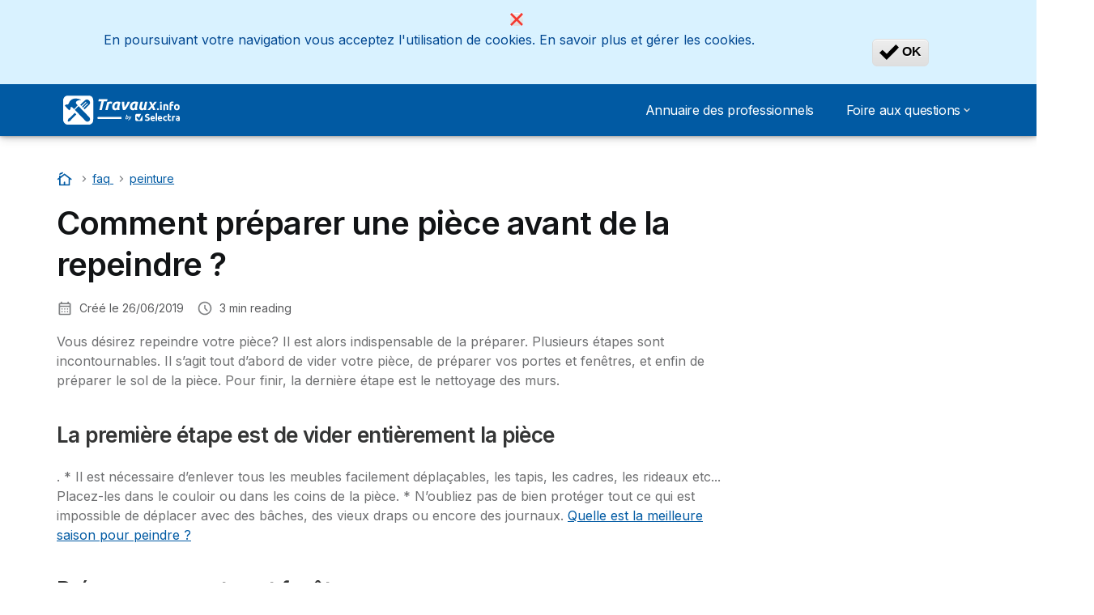

--- FILE ---
content_type: text/html; charset=UTF-8
request_url: https://travaux.info/faq/peinture/comment-preparer-une-piece-avant-de-la-repeindre
body_size: 10405
content:

<!DOCTYPE html>
<html lang="fr" dir="ltr" prefix="og: https://ogp.me/ns#">
  <head>
          <link rel="preconnect" href="https://fonts.gstatic.com" crossorigin>
      <link rel="preload" href="https://fonts.googleapis.com/css2?family=Inter:wght@400;600;700&display=swap" as="style" onload="this.onload=null;this.rel='stylesheet'">
    
    <meta charset="utf-8" />
<meta name="description" content="Présentation des différentes étapes préalables à la peinture, préparation de la pièce, nettoyage des surfaces à peindre, choix des outils et du bon moment pour peindre" />
<link rel="canonical" href="https://travaux.info/faq/peinture/comment-preparer-une-piece-avant-de-la-repeindre" />
<meta property="og:updated_time" content="2019-06-26T15:06:48+0200" />
<meta property="og:country_name" content="FR" />
<script src="https://cdn.pagesense.io/js/selectra/99d5a828e34a41e78839e9d8c2addd67.js" async="async"></script>
<meta name="Generator" content="Drupal 10 (https://www.drupal.org)" />
<meta name="MobileOptimized" content="width" />
<meta name="HandheldFriendly" content="true" />
<meta name="viewport" content="width=device-width, initial-scale=1.0" />
<style>div#sliding-popup, div#sliding-popup .eu-cookie-withdraw-banner, .eu-cookie-withdraw-tab {background: #d9f2ff} div#sliding-popup.eu-cookie-withdraw-wrapper { background: transparent; } #sliding-popup h1, #sliding-popup h2, #sliding-popup h3, #sliding-popup p, #sliding-popup label, #sliding-popup div, .eu-cookie-compliance-more-button, .eu-cookie-compliance-secondary-button, .eu-cookie-withdraw-tab { color: #004791;} .eu-cookie-withdraw-tab { border-color: #004791;}</style>
<script>var dc = document.cookie;if (dc.indexOf("cookie-agreed") !== -1) {var styles = "#sliding-popup {display: none;}", styleSheet = document.createElement("style");
  styleSheet.type = "text/css";styleSheet.innerText = styles;document.head.appendChild(styleSheet)};</script>
<link rel="icon" href="/sites/travaux.info/files/favicon.ico" type="image/vnd.microsoft.icon" />
<script src="/sites/travaux.info/files/eu_cookie_compliance/eu_cookie_compliance.script.js?t8wi1y" defer></script>

          <title>Comment préparer une pièce avant de la repeindre ? | Travaux.info</title>
        <link rel="stylesheet" media="all" href="/sites/travaux.info/files/css/css_rC3Xal5qCELESZFrAt5kQO0n2_QgodSrnHJWh_gBZPQ.css?delta=0&amp;language=fr&amp;theme=agrippa&amp;include=[base64]" />
<link rel="stylesheet" media="all" href="/sites/travaux.info/files/css/css_RKqtfu0PCH5SxqDREt2irD4n4OwvyRODS8L5EJ_nRz4.css?delta=1&amp;language=fr&amp;theme=agrippa&amp;include=[base64]" />


    <script>
      // Function to hide elements before page it's loaded
      function elementReady(selector) {
        return new Promise((resolve, reject) => {
          let el = document.querySelector(selector);
          if (el) {resolve(el);}
          new MutationObserver((mutationRecords, observer) => {
            // Query for elements matching the specified selector
            Array.from(document.querySelectorAll(selector)).forEach((element) => {
              resolve(element);
              //Once we have resolved we don't need the observer anymore.
              observer.disconnect();
            });
          })
            .observe(document.documentElement, {
              childList: true,
              subtree: true
            });
        });
      }

      // Hide .call-block--closed before page it's loaded
      elementReady('.call-block--closed').then((someWidget)=>{someWidget.style.setProperty('display', 'none', 'important');});

    </script>

    
        <meta name="viewport" content="width=device-width, initial-scale=1, maximum-scale=1, shrink-to-fit=no">
  </head>
  <body >

        
    <div id='sliding-popup'><div
	role="alertdialog" aria-labelledby="popup-text"  class="eu-cookie-compliance-banner eu-cookie-compliance-banner-info eu-cookie-compliance-banner--categories">

		<div class="eu-cookie-compliance-close">
		<button class="btn-close btn-close--sm agree-button eu-cookie-compliance-default-button" type="button" aria-label="Close">
			<svg class="icon" aria-hidden="true">
				<use xlink:href="/themes/custom/agrippa/img/sprite.svg#icon-cross"></use>
			</svg>
		</button>
	</div>

	<div class="popup-content info eu-cookie-compliance-content">
		<div class="eu-cookie-compliance-content--wrapper">
			<div id="popup-text" class="eu-cookie-compliance-message">
				En poursuivant votre navigation vous acceptez l'utilisation de cookies.&nbsp;
			</div>

							<div id="eu-cookie-compliance-manage-cookies" class="eu-cookie-compliance-message">
					<div class="manage-cookies" data-toggle="modal" data-target="manage-cookies-modal">En savoir plus et gérer les cookies.</div>
				</div>
				<div class="modal__holder">
					<div class="modal__dialog">
						<div class="modal modal--md" id="manage-cookies-modal" role="dialog" aria-modal="true">
							<button class="btn-close btn-close--sm" type="button" aria-label="Close" data-dismiss="modal">
								<svg class="icon icon-- icon-- icon--" aria-hidden="true">
									<use xlink:href="/themes/custom/agrippa/img/sprite.svg#icon-cross"></use>
								</svg>
							</button>
							<div class="modal__header" id="content-area">
								<span class="eu-cookie-compliance__modal-title text-center modal--title">Gérer les cookies</span>
																	<div id="manage-cookies-description" class="text-center">
										Nous utilisons des cookies pour améliorer votre expérience utilisateur
																					<button type="button" class="find-more-button btn btn-sm btn-secondary btn-outline">En savoir plus</button>
																			</div>
															</div>
							<div id="eu-cookie-compliance-categories" class="eu-cookie-compliance-categories modal__body">
																	<div class="eu-cookie-compliance-category">
										<label for="cookie-category-technical" class="checkbox checkbox--disabled">
											<input class="checkbox__input" type="checkbox" name="" name="cookie-categories" id="cookie-category-technical" tabindex="-1" value="technical"  checked   disabled >

											<span class="checkbox__shape"  tabindex="-1" ></span>
											<span class="checkbox__label">
												<strong>
													Cookies techniques
												</strong>
											</span>
										</label>
																					<div class="eu-cookie-compliance-category-description">Ils fournissent les fonctions nécessaires à la navigation sur le site web.</div>
																			</div>
																	<div class="eu-cookie-compliance-category">
										<label for="cookie-category-analytics" class="checkbox ">
											<input class="checkbox__input" type="checkbox" name="" name="cookie-categories" id="cookie-category-analytics" tabindex="-1" value="analytics"  checked  >

											<span class="checkbox__shape" ></span>
											<span class="checkbox__label">
												<strong>
													Cookies d&#039;audience
												</strong>
											</span>
										</label>
																					<div class="eu-cookie-compliance-category-description">Ils nous permettent d&#039;étudier la manière dont les utilisateurs naviguent sur le site web. Nous ne collectons que des données anonymisées.</div>
																			</div>
																	<div class="eu-cookie-compliance-category">
										<label for="cookie-category-marketing" class="checkbox ">
											<input class="checkbox__input" type="checkbox" name="" name="cookie-categories" id="cookie-category-marketing" tabindex="-1" value="marketing"  >

											<span class="checkbox__shape" ></span>
											<span class="checkbox__label">
												<strong>
													Cookies marketing
												</strong>
											</span>
										</label>
																					<div class="eu-cookie-compliance-category-description">Ils sont utilisés pour des usages liés au marketing et à la publicité.</div>
																			</div>
															</div>
							<div class="modal__footer">
																	<button type="button" class="eu-cookie-compliance-save-preferences-button btn btn--sm btn--secondary" data-dismiss="modal">
										Valider les préférences
									</button>
															</div>
						</div>
					</div>
				</div>
					</div>

		<div id="popup-buttons" class="eu-cookie-compliance-buttons eu-cookie-compliance-has-categories">
			<button type="button" class="agree-button eu-cookie-compliance-default-button">
				<svg class="icon icon--24" aria-hidden="true">
					<use xlink:href="/themes/custom/agrippa/img/sprite.svg#icon-check-mark"></use>
				</svg>
				<span>
					OK
				</span>
			</button>
							<button type="button" class="eu-cookie-withdraw-button visually-hidden">Retirer le consentement</button>
					</div>

	</div>
</div></div>
      <div class="dialog-off-canvas-main-canvas" data-off-canvas-main-canvas>
    

 

<div id="page-wrapper">
    <div id="page" class="titles--left">
          <header class="menu" role="banner" aria-label="Entête du site">
        
      
  
  <div class="menu-bar ">
        <div class="menu-bar__holder new">
      <div id="block-sitebranding" class="new menu-logo__wrapper">
            <a href="/" rel="home" class="menu-logo" aria-label="Logo Selectra">
        <img src="/sites/travaux.info/files/logo-travaux-info.svg" alt="Selectra" class="menu-logo__img"/>
      </a>
        
  </div>




  <button class="menu-btn new" type="button" aria-label="Open menu">
    <span class="menu-btn__closed">
      <svg class="u-display--xl-none" width="24" height="24" viewBox="0 0 24 24" fill="none" xmlns="http://www.w3.org/2000/svg">
        <mask id="mask0_5251_30318" style="mask-type:alpha" maskUnits="userSpaceOnUse" x="0" y="0" width="24" height="24">
          <rect width="24" height="24" fill="#D9D9D9"/>
        </mask>
        <g mask="url(#mask0_5251_30318)">
          <path d="M4 18C3.71667 18 3.47917 17.9042 3.2875 17.7125C3.09583 17.5208 3 17.2833 3 17C3 16.7167 3.09583 16.4792 3.2875 16.2875C3.47917 16.0958 3.71667 16 4 16H20C20.2833 16 20.5208 16.0958 20.7125 16.2875C20.9042 16.4792 21 16.7167 21 17C21 17.2833 20.9042 17.5208 20.7125 17.7125C20.5208 17.9042 20.2833 18 20 18H4ZM4 13C3.71667 13 3.47917 12.9042 3.2875 12.7125C3.09583 12.5208 3 12.2833 3 12C3 11.7167 3.09583 11.4792 3.2875 11.2875C3.47917 11.0958 3.71667 11 4 11H20C20.2833 11 20.5208 11.0958 20.7125 11.2875C20.9042 11.4792 21 11.7167 21 12C21 12.2833 20.9042 12.5208 20.7125 12.7125C20.5208 12.9042 20.2833 13 20 13H4ZM4 8C3.71667 8 3.47917 7.90417 3.2875 7.7125C3.09583 7.52083 3 7.28333 3 7C3 6.71667 3.09583 6.47917 3.2875 6.2875C3.47917 6.09583 3.71667 6 4 6H20C20.2833 6 20.5208 6.09583 20.7125 6.2875C20.9042 6.47917 21 6.71667 21 7C21 7.28333 20.9042 7.52083 20.7125 7.7125C20.5208 7.90417 20.2833 8 20 8H4Z" fill="white"/>
        </g>
      </svg>
    </span>
    <span class="menu-btn__open">
      <svg class="icon icon--20 menu-btn__icon" aria-hidden="true">
        <use xlink:href="/themes/custom/agrippa/img/sprite.svg#icon-cross"></use>
      </svg>
    </span>
  </button>

  <nav class="menu-content">
    
            <div class="menu-category">
                  <a href="https://travaux.info/annuaire" class="menu-label">Annuaire des professionnels</a>
        
                      </div>
          <div class="menu-category">
                              <a href="https://travaux.info/faq" class="menu-label menu-label__sub--link">Foire aux questions<svg class="icon icon--12 menu-label__trigger" aria-hidden="true">
                <use xlink:href="/themes/custom/agrippa/img/sprite.svg#icon-chevron-right"></use>
              </svg>
            </a>
                  
                                    <div class="menu-sub-category menu-sub-category--1-cols">
                          <ul class="menu-list">
                <li class="menu-list__label">Comment déclarer des travaux dans un appartement en location ?</li>
                                              </ul>
            
                                  </div>
              </div>
      

      
    
</nav>


    </div>
  </div>

    <header id="ac-menu">
    <div class="ac-menu">
            
            <a class="ac-menu__btn-to-top" href="#ac-menu" role="button" title="To-top" data-scroll="43">
        <svg class="icon icon--16 icon--white">
          <use xlink:href="/themes/custom/agrippa/img/sprite.svg#icon-arrow-up"></use>
        </svg>
      </a>
    </div>
  </header>

      </header>
    
    
        
        
    <div class="container">
      <div class="row">
              <main class="main col-lg-9 col-xs-12 ">
                      <div>
    
<div id="block-agrippa-breadcrumbs">
  
    
          
  <nav class=" breadcrumb--wrapper" id="breadcrumb--wrapper" aria-label="breadcrumb" >
    <ol class="breadcrumb classic" itemscope itemtype="http://schema.org/BreadcrumbList">

        
            
                                    <li class="breadcrumb__item breadcrumb__home-item" itemscope itemprop="itemListElement" itemtype="http://schema.org/ListItem">
                        <a class="breadcrumb__home" href="/" title="Accueil" aria-label="Accueil" itemprop="item">
                                                        <svg class="icon icon--20 icon--secondary" aria-hidden="true">
                              <use xlink:href="/themes/custom/agrippa/img/sprite.svg#icon-cottage"></use>
                            </svg>
                            <span class="u-sr-only" itemprop="name">Accueil</span>
                        </a>
                        <meta itemprop="position" content="1">
                    </li>

                
            
                
                <li class="breadcrumb__item" itemscope itemprop="itemListElement" itemtype="http://schema.org/ListItem">
                  <span class="u-sr-only">&hellip;</span>
                  <a href="/faq" itemprop="item">
                      <span itemprop="name">faq</span>
                  </a>
                  <meta itemprop="position" content="2">
                </li>

                
            
                
                <li class="breadcrumb__item" itemscope itemprop="itemListElement" itemtype="http://schema.org/ListItem">
                  <span class="u-sr-only">&hellip;</span>
                  <a href="/faq/peinture" itemprop="item">
                      <span itemprop="name">peinture</span>
                  </a>
                  <meta itemprop="position" content="3">
                </li>

                
            
        
    </ol>
  </nav>

  </div>
<div data-drupal-messages-fallback class="hidden"></div>

  </div>

            <div>
    
<div id="block-agrippa-content">
  
    
        
  

  <article  class="article" >


      
  <h1 class="article__title">
Comment préparer une pièce avant de la repeindre ?</h1>

          <div class="article_author__header">
            


      </div>
    
          

              
      <div class="published-date__reading-time">
      <div class="published-date">
        

<svg class="icon icon--16" aria-hidden='true'>
      <use xlink:href="/themes/custom/agrippa/img/sprite.svg#icon-calendar-rounded"></use>
  </svg>

        Créé le

        <time class="published-date__date">
                                26/06/2019
          
        </time>
      </div>

              <div class="reading-time">
          

<svg class="icon icon--16" aria-hidden='true'>
      <use xlink:href="/themes/custom/agrippa/img/sprite.svg#icon-schedule"></use>
  </svg>

          <span id="readingTime"> </span> min reading
        </div>
      
    </div>
  


  
    

        
      
                  
    
    
  
  


    Vous désirez repeindre votre pièce? Il est alors indispensable de la préparer. Plusieurs étapes sont incontournables. Il s’agit tout d’abord de vider votre pièce, de préparer vos portes et fenêtres, et enfin de préparer le sol de la pièce. Pour finir, la dernière étape est le nettoyage des murs.
<h3>La première étape est de vider entièrement la pièce</h3>.

* Il est nécessaire d’enlever tous les meubles facilement déplaçables, les tapis, les cadres, les rideaux etc... Placez-les dans le couloir ou dans les coins de la pièce.
* N’oubliez pas de bien protéger tout ce qui est impossible de déplacer avec des bâches, des vieux draps ou encore des journaux. 

<a href="(/faq/peinture/quelle-est-la-meilleure-saison-pour-faire-des-travaux-de-peinture" title="Quelle est la meilleure saison pour peindre ?">Quelle est la meilleure saison pour peindre ?</a>
<h3>Préparer vos portes et fenêtres</h3>.

* Pour la porte, retirez tous les accessoires qui la constituent : la poignée, la serrure et autres. Si vous n’y parvenez pas, utilisez de la bande adhésive  pour les protéger.
* Pour les fenêtres, utilisez une petite brosse en l’orientant toujours vers la même direction. L’objectif est de gratter toutes les écailles et de rendre lisse la surface.

<a href="(/faq/peinture/comment-repeindre-une-fenetre" title="En savoir plus sur la peinture des fenêtres">En savoir plus sur la peinture des fenêtres</a>
<h3>Protéger votre sol</h3>.

* Ainsi, enlevez les tapis et mettez une bâche. Il faut couvrit l’intégralité du sol afin qu’il ne soit pas abîmé par des projections de peinture.
* Vous pouvez par ailleurs utiliser du ruban adhésif pour fixer les bords de la bâche contre les murs.

<a href="(/faq/peinture/comment-appliquer-une-sous-couche-de-peinture" title="Bien appliquer la sous-couche">Bien appliquer la sous-couche</a>
<h3>Nettoyer et de lessiver vos murs</h3>.

* Retirez tout d’abord les cadres et autres fixations.
* Retirez les interrupteurs et les prises électriques à l’aide d’un tournevis. Selon l’interrupteur, il faut retirer les vis de fixation ou déclipser le cache (autour de l’interrupteur) en faisant pression en haut et en bas. N’oubliez pas de couper l’électricité au préalable.
* Eliminez toute la peinture écaillée qui vous empêchera de fixer la future peinture. A l’aide d’eau de javel et d’un peu d’eau, lessiver vos murs et vos boiseries pour les rendre propres et pour lisser la surface. Rincez bien toutes les surfaces à l’eau et laissez sécher.

Une fois que tout est déplacé, nettoyé et protégé, vous pouvez commencer à repeindre la pièce.

<a href="(/faq/peinture/comment-choisir-son-type-de-peinture" title="Comment choisir son type de peinture ?">Comment choisir son type de peinture ?</a>




        
              
  

                    
    

    
  </article>

            

  </div>

  </div>

          
        </main>
        <aside id="sidebar" class="aside col-lg-3 u-display--none u-display--lg-block">
            <div>
    

      <div id="block-summary-area">
      
          
        
  </div>

  </div>

        </aside>
      
      </div>
    </div>

                  
  <footer class="site-footer footer--relative">
    
    <div id="ac-footer">
      <div class="ac-footer">

            
            
        <div class="container">
          <div class="row">

            
                                      <hr class="ac-footer__rule">
              <div class="col-xs-12">
                <section class="ac-footer-call">
                  <div class="ac-footer-call__intro">
                    <svg class="icon" aria-hidden="true">
                      <use xlink:href="/themes/custom/agrippa/img/sprite.svg#icon-speech-bubbles"></use>
                    </svg>
                    <p class="ac-footer-call__title">Economisez sur toutes vos factures !</p>
                    <p class="ac-footer-call__opening-hours">Avec les experts Selectra en Energie, Télécom et Assurances</p>
                  </div>

                                      <div class="ac-footer-call__cta">

                                              <a id="number_link" class="btn btn--md btn--pill btn--big-text btn--secondary u-anim--shake ac-footer-call__cta-phone " data-callcenter="" href="tel:+33975182871" title="09 75 18 28 71">
                          <svg class="icon icon--left" aria-hidden="true">
                            <use xlink:href="/themes/custom/agrippa/img/sprite.svg#icon-smartphone"></use>
                          </svg>
                          09 75 18 28 71
                        </a>
                      
                      
                      
                    </div>
                  
                </section>
              </div>
            
              <hr class="ac-footer__rule">


            <div class="col-sm-6 col-md-3 ac-footer-cols">
        <nav class="ac-footer-links m--fix">
          <p class="ac-footer-links__title ac-footer-links__toggle">Construction</p>

                      <ul class="ac-footer-links__list">
                              <li class="ac-footer-links__item">
                  <a class="ac-footer-links__link" href="https://travaux.info/faq/architecture" rel="noopener">Architecture</a>
                </li>
                              <li class="ac-footer-links__item">
                  <a class="ac-footer-links__link" href="https://travaux.info/faq/diagnostic-immobilier" rel="noopener">Diagnostic immobilier</a>
                </li>
                              <li class="ac-footer-links__item">
                  <a class="ac-footer-links__link" href="https://travaux.info/faq/electricite" rel="noopener">Electricité</a>
                </li>
                              <li class="ac-footer-links__item">
                  <a class="ac-footer-links__link" href="https://travaux.info/faq/isolation" rel="noopener">Isolation</a>
                </li>
                              <li class="ac-footer-links__item">
                  <a class="ac-footer-links__link" href="https://travaux.info/faq/maconnerie" rel="noopener">Maçonnerie</a>
                </li>
                              <li class="ac-footer-links__item">
                  <a class="ac-footer-links__link" href="https://travaux.info/faq/plomberie" rel="noopener">Plomberie</a>
                </li>
                              <li class="ac-footer-links__item">
                  <a class="ac-footer-links__link" href="https://travaux.info/faq/porte-et-serrure" rel="noopener">Porte et serrure</a>
                </li>
                              <li class="ac-footer-links__item">
                  <a class="ac-footer-links__link" href="https://travaux.info/faq/couverture" rel="noopener">Toiture</a>
                </li>
                          </ul>
                  </nav>
      </div>
          <div class="col-sm-6 col-md-3 ac-footer-cols">
        <nav class="ac-footer-links m--fix">
          <p class="ac-footer-links__title ac-footer-links__toggle">Energie</p>

                      <ul class="ac-footer-links__list">
                              <li class="ac-footer-links__item">
                  <a class="ac-footer-links__link" href="https://travaux.info/faq/chaudiere" rel="noopener">Chaudière bois</a>
                </li>
                              <li class="ac-footer-links__item">
                  <a class="ac-footer-links__link" href="https://travaux.info/faq/chaudiere-gaz" rel="noopener">Chaudière gaz</a>
                </li>
                              <li class="ac-footer-links__item">
                  <a class="ac-footer-links__link" href="https://travaux.info/faq/radiateurs-electriques#" rel="noopener">Chaudière</a>
                </li>
                              <li class="ac-footer-links__item">
                  <a class="ac-footer-links__link" href="https://travaux.info/faq/chauffe-eau-solaire" rel="noopener">Chauffe-eau solaire</a>
                </li>
                              <li class="ac-footer-links__item">
                  <a class="ac-footer-links__link" href="https://travaux.info/faq/eolienne" rel="noopener">Eolienne</a>
                </li>
                              <li class="ac-footer-links__item">
                  <a class="ac-footer-links__link" href="https://travaux.info/faq/pompe-a-chaleur" rel="noopener">Pompe à chaleur</a>
                </li>
                              <li class="ac-footer-links__item">
                  <a class="ac-footer-links__link" href="https://travaux.info/faq/radiateurs-electriques" rel="noopener">Radiateurs électriques</a>
                </li>
                          </ul>
                  </nav>
      </div>
          <div class="col-sm-6 col-md-3 ac-footer-cols">
        <nav class="ac-footer-links m--fix">
          <p class="ac-footer-links__title ac-footer-links__toggle">Extérieur</p>

                      <ul class="ac-footer-links__list">
                              <li class="ac-footer-links__item">
                  <a class="ac-footer-links__link" href="https://travaux.info/faq/fenetres" rel="noopener">Fenêtres</a>
                </li>
                              <li class="ac-footer-links__item">
                  <a class="ac-footer-links__link" href="https://travaux.info/faq/piscine" rel="noopener">Piscine</a>
                </li>
                              <li class="ac-footer-links__item">
                  <a class="ac-footer-links__link" href="https://travaux.info/faq/portail" rel="noopener">Portail</a>
                </li>
                              <li class="ac-footer-links__item">
                  <a class="ac-footer-links__link" href="https://travaux.info/faq/ravalement" rel="noopener">Ravalement</a>
                </li>
                              <li class="ac-footer-links__item">
                  <a class="ac-footer-links__link" href="https://travaux.info/faq/volet-roulant" rel="noopener">Volets</a>
                </li>
                              <li class="ac-footer-links__item">
                  <a class="ac-footer-links__link" href="https://travaux.info/faq/veranda" rel="noopener">Véranda</a>
                </li>
                          </ul>
                  </nav>
      </div>
          <div class="col-sm-6 col-md-3 ac-footer-cols">
        <nav class="ac-footer-links m--fix">
          <p class="ac-footer-links__title ac-footer-links__toggle">Intérieur</p>

                      <ul class="ac-footer-links__list">
                              <li class="ac-footer-links__item">
                  <a class="ac-footer-links__link" href="https://travaux.info/faq/alarme" rel="noopener">Alarmes</a>
                </li>
                              <li class="ac-footer-links__item">
                  <a class="ac-footer-links__link" href="https://travaux.info/faq/architecture-d-interieur" rel="noopener">Architecture d&#039;intérieur</a>
                </li>
                              <li class="ac-footer-links__item">
                  <a class="ac-footer-links__link" href="https://travaux.info/faq/carrelage" rel="noopener">Carrelage</a>
                </li>
                              <li class="ac-footer-links__item">
                  <a class="ac-footer-links__link" href="https://travaux.info/faq/insert-cheminee" rel="noopener">Cheminée</a>
                </li>
                              <li class="ac-footer-links__item">
                  <a class="ac-footer-links__link" href="https://travaux.info/annuaire/climatisation" rel="noopener">Climatisation</a>
                </li>
                              <li class="ac-footer-links__item">
                  <a class="ac-footer-links__link" href="https://travaux.info/faq/cuisine" rel="noopener">Cuisine</a>
                </li>
                              <li class="ac-footer-links__item">
                  <a class="ac-footer-links__link" href="https://travaux.info/faq/papier-peint" rel="noopener">Papier peint</a>
                </li>
                              <li class="ac-footer-links__item">
                  <a class="ac-footer-links__link" href="https://travaux.info/faq/peinture" rel="noopener">Peinture</a>
                </li>
                              <li class="ac-footer-links__item">
                  <a class="ac-footer-links__link" href="https://travaux.info/faq/renovation-interieure" rel="noopener">Rénovation intérieure</a>
                </li>
                              <li class="ac-footer-links__item">
                  <a class="ac-footer-links__link" href="https://travaux.info/faq/sols" rel="noopener">Sols</a>
                </li>
                          </ul>
                  </nav>
      </div>
          <div class="col-sm-6 col-md-3 ac-footer-cols">
        <nav class="ac-footer-links m--fix">
          <p class="ac-footer-links__title ac-footer-links__toggle">Ecrivez pour nous</p>

                      <ul class="ac-footer-links__list">
                              <li class="ac-footer-links__item">
                  <a class="ac-footer-links__link" href="https://travaux.info/ecrivez-pour-nous" rel="noopener">Ecrivez pour nous</a>
                </li>
                          </ul>
                  </nav>
      </div>
          <div class="col-sm-6 col-md-3 ac-footer-cols">
        <nav class="ac-footer-links m--fix">
          <p class="ac-footer-links__title ac-footer-links__toggle">Mentions légales</p>

                      <ul class="ac-footer-links__list">
                              <li class="ac-footer-links__item">
                  <a class="ac-footer-links__link" href="https://travaux.info/mentions-legales" rel="noopener">Mentions légales</a>
                </li>
                          </ul>
                  </nav>
      </div>
      


            
                                      <hr class="ac-footer__rule">

              
              
                                                                <div class="col-sm-6 col-md-4 col-lg-3 col-social">
                    <nav class="ac-footer-social">
                      <p class="ac-footer-social__title"> Suivez-nous sur les réseaux : </p>
                    </nav>
                    <ul class="ac-footer-social__list">
                                                                        <li class="ac-footer-social__item">
                            <a class="ac-footer-social__link btn btn--circle btn--white btn--outline" href="https://www.facebook.com/selectra.fr" target="_blank" rel="nofollow noopener" aria-label="Facebook Selectra" tabindex="-1">
                              <svg class="icon" aria-hidden="true"><use xlink:href="/themes/custom/agrippa/img/sprite.svg#icon-facebook"></use></svg>
                            </a>
                          </li>
                                                                                                <li class="ac-footer-social__item">
                            <a class="ac-footer-social__link btn btn--circle btn--white btn--outline" href="https://twitter.com/Selectra_Info" target="_blank" rel="nofollow noopener" aria-label="Twitter Selectra" tabindex="-1">
                              <svg class="icon" aria-hidden="true"><use xlink:href="/themes/custom/agrippa/img/sprite.svg#icon-twitter"></use></svg>
                            </a>
                          </li>
                                                                                                <li class="ac-footer-social__item">
                            <a class="ac-footer-social__link btn btn--circle btn--white btn--outline" href="https://www.linkedin.com/company/selectra-sarl/" target="_blank" rel="nofollow noopener" aria-label="Linkedin Selectra" tabindex="-1">
                              <svg class="icon" aria-hidden="true"><use xlink:href="/themes/custom/agrippa/img/sprite.svg#icon-linkedin"></use></svg>
                            </a>
                          </li>
                                                                                                                                                              </ul>
                  </div>
                                          
                          <hr class="ac-footer__rule">
                              <div class="col-lg-7">
                  

                </div>
              
                              <div class="col-lg-5">
                  <address class="ac-footer__address">
                    <strong>Selectra:&nbsp;</strong>66, Rue Sébastien Mercier, 75015 Paris, France
                  </address>
                </div>
                          
          </div>
        </div>
            </div>
    </div>


              <footer class="copyright-footer">
        <div class="container">
          <div class="row">
            
                                      <div class="copyright-footer__apps">
                <a class="copyright-footer__apps-link" href="https://play.google.com/store/apps/details?id=com.selectra.app&hl=fr" target="_blank" rel="noopener" title="MySelectra est disponible dans le PlayStore">
                  <img data-src="/themes/custom/agrippa/img/playstore_download.svg" alt="MySelectra est disponible dans le PlayStore">
                </a>
                <a class="copyright-footer__apps-link" href="https://apps.apple.com/fr/app/myselectra-suivi-conso-%C3%A9nergie/id6497334811" target="_blank" rel="noopener" title="Téléchargez MySelectra dans l'AppStore">
                  <img data-src="/themes/custom/agrippa/img/appstore_download.svg" alt="Téléchargez MySelectra dans l'AppStore">
                </a>
              </div>
            
            <div class="copyright-footer__logo">
              <object class="copyright-footer__img" alt="Selectra" data="/sites/travaux.info/files/logo-travaux-info.svg" type="image/svg+xml" role="img" aria-hidden="true" aria-label="Selectra">LogoSelectra</object>
              <span class="copyright-footer__text">© 2026 - Copyright Selectra</span>
            </div>
          </div>
        </div>
      </footer>
      </footer>

        <div class="modal__holder">
      <div class="modal__dialog">
        <div class="modal copyright-footer__modal" id="modal-country-switcher" role="dialog" aria-modal="true">
          <button class="btn-close btn-close--sm" type="button" aria-label="Close" data-dismiss="modal">
            <svg class="icon" aria-hidden="true">
              <use xlink:href="/themes/custom/agrippa/img/sprite.svg#icon-cross"></use>
            </svg>
          </button>
          <p class="modal__title">
            <svg class="icon icon--secondary icon--16" aria-hidden="true">
              <use xlink:href="/themes/custom/agrippa/img/sprite.svg#icon-location"></use>
            </svg>
            Change country
          </p>
          <div class="row">

          
          </div>
        </div>
      </div>
    </div>
  

          
    
      </div>
</div>

  </div>

    
        <script type="application/json" data-drupal-selector="drupal-settings-json">{"path":{"baseUrl":"\/","pathPrefix":"","currentPath":"node\/303","currentPathIsAdmin":false,"isFront":false,"currentLanguage":"fr"},"pluralDelimiter":"\u0003","suppressDeprecationErrors":true,"dinoElements":{"translations":{"easySubscriptionOnly":"Easy subscription only"}},"eu_cookie_compliance":{"cookie_policy_version":"1.0.0","popup_enabled":true,"popup_agreed_enabled":false,"popup_hide_agreed":false,"popup_clicking_confirmation":false,"popup_scrolling_confirmation":false,"popup_html_info":"\u003Cdiv\n\trole=\u0022alertdialog\u0022 aria-labelledby=\u0022popup-text\u0022  class=\u0022eu-cookie-compliance-banner eu-cookie-compliance-banner-info eu-cookie-compliance-banner--categories\u0022\u003E\n\n\t\t\u003Cdiv class=\u0022eu-cookie-compliance-close\u0022\u003E\n\t\t\u003Cbutton class=\u0022btn-close btn-close--sm agree-button eu-cookie-compliance-default-button\u0022 type=\u0022button\u0022 aria-label=\u0022Close\u0022\u003E\n\t\t\t\u003Csvg class=\u0022icon\u0022 aria-hidden=\u0022true\u0022\u003E\n\t\t\t\t\u003Cuse xlink:href=\u0022\/themes\/custom\/agrippa\/img\/sprite.svg#icon-cross\u0022\u003E\u003C\/use\u003E\n\t\t\t\u003C\/svg\u003E\n\t\t\u003C\/button\u003E\n\t\u003C\/div\u003E\n\n\t\u003Cdiv class=\u0022popup-content info eu-cookie-compliance-content\u0022\u003E\n\t\t\u003Cdiv class=\u0022eu-cookie-compliance-content--wrapper\u0022\u003E\n\t\t\t\u003Cdiv id=\u0022popup-text\u0022 class=\u0022eu-cookie-compliance-message\u0022\u003E\n\t\t\t\tEn poursuivant votre navigation vous acceptez l\u0027utilisation de cookies.\u0026nbsp;\n\t\t\t\u003C\/div\u003E\n\n\t\t\t\t\t\t\t\u003Cdiv id=\u0022eu-cookie-compliance-manage-cookies\u0022 class=\u0022eu-cookie-compliance-message\u0022\u003E\n\t\t\t\t\t\u003Cdiv class=\u0022manage-cookies\u0022 data-toggle=\u0022modal\u0022 data-target=\u0022manage-cookies-modal\u0022\u003EEn savoir plus et g\u00e9rer les cookies.\u003C\/div\u003E\n\t\t\t\t\u003C\/div\u003E\n\t\t\t\t\u003Cdiv class=\u0022modal__holder\u0022\u003E\n\t\t\t\t\t\u003Cdiv class=\u0022modal__dialog\u0022\u003E\n\t\t\t\t\t\t\u003Cdiv class=\u0022modal modal--md\u0022 id=\u0022manage-cookies-modal\u0022 role=\u0022dialog\u0022 aria-modal=\u0022true\u0022\u003E\n\t\t\t\t\t\t\t\u003Cbutton class=\u0022btn-close btn-close--sm\u0022 type=\u0022button\u0022 aria-label=\u0022Close\u0022 data-dismiss=\u0022modal\u0022\u003E\n\t\t\t\t\t\t\t\t\u003Csvg class=\u0022icon icon-- icon-- icon--\u0022 aria-hidden=\u0022true\u0022\u003E\n\t\t\t\t\t\t\t\t\t\u003Cuse xlink:href=\u0022\/themes\/custom\/agrippa\/img\/sprite.svg#icon-cross\u0022\u003E\u003C\/use\u003E\n\t\t\t\t\t\t\t\t\u003C\/svg\u003E\n\t\t\t\t\t\t\t\u003C\/button\u003E\n\t\t\t\t\t\t\t\u003Cdiv class=\u0022modal__header\u0022 id=\u0022content-area\u0022\u003E\n\t\t\t\t\t\t\t\t\u003Cspan class=\u0022eu-cookie-compliance__modal-title text-center modal--title\u0022\u003EG\u00e9rer les cookies\u003C\/span\u003E\n\t\t\t\t\t\t\t\t\t\t\t\t\t\t\t\t\t\u003Cdiv id=\u0022manage-cookies-description\u0022 class=\u0022text-center\u0022\u003E\n\t\t\t\t\t\t\t\t\t\tNous utilisons des cookies pour am\u00e9liorer votre exp\u00e9rience utilisateur\n\t\t\t\t\t\t\t\t\t\t\t\t\t\t\t\t\t\t\t\t\t\u003Cbutton type=\u0022button\u0022 class=\u0022find-more-button btn btn-sm btn-secondary btn-outline\u0022\u003EEn savoir plus\u003C\/button\u003E\n\t\t\t\t\t\t\t\t\t\t\t\t\t\t\t\t\t\t\t\u003C\/div\u003E\n\t\t\t\t\t\t\t\t\t\t\t\t\t\t\t\u003C\/div\u003E\n\t\t\t\t\t\t\t\u003Cdiv id=\u0022eu-cookie-compliance-categories\u0022 class=\u0022eu-cookie-compliance-categories modal__body\u0022\u003E\n\t\t\t\t\t\t\t\t\t\t\t\t\t\t\t\t\t\u003Cdiv class=\u0022eu-cookie-compliance-category\u0022\u003E\n\t\t\t\t\t\t\t\t\t\t\u003Clabel for=\u0022cookie-category-technical\u0022 class=\u0022checkbox checkbox--disabled\u0022\u003E\n\t\t\t\t\t\t\t\t\t\t\t\u003Cinput class=\u0022checkbox__input\u0022 type=\u0022checkbox\u0022 name=\u0022\u0022 name=\u0022cookie-categories\u0022 id=\u0022cookie-category-technical\u0022 tabindex=\u0022-1\u0022 value=\u0022technical\u0022  checked   disabled \u003E\n\n\t\t\t\t\t\t\t\t\t\t\t\u003Cspan class=\u0022checkbox__shape\u0022  tabindex=\u0022-1\u0022 \u003E\u003C\/span\u003E\n\t\t\t\t\t\t\t\t\t\t\t\u003Cspan class=\u0022checkbox__label\u0022\u003E\n\t\t\t\t\t\t\t\t\t\t\t\t\u003Cstrong\u003E\n\t\t\t\t\t\t\t\t\t\t\t\t\tCookies techniques\n\t\t\t\t\t\t\t\t\t\t\t\t\u003C\/strong\u003E\n\t\t\t\t\t\t\t\t\t\t\t\u003C\/span\u003E\n\t\t\t\t\t\t\t\t\t\t\u003C\/label\u003E\n\t\t\t\t\t\t\t\t\t\t\t\t\t\t\t\t\t\t\t\t\t\u003Cdiv class=\u0022eu-cookie-compliance-category-description\u0022\u003EIls fournissent les fonctions n\u00e9cessaires \u00e0 la navigation sur le site web.\u003C\/div\u003E\n\t\t\t\t\t\t\t\t\t\t\t\t\t\t\t\t\t\t\t\u003C\/div\u003E\n\t\t\t\t\t\t\t\t\t\t\t\t\t\t\t\t\t\u003Cdiv class=\u0022eu-cookie-compliance-category\u0022\u003E\n\t\t\t\t\t\t\t\t\t\t\u003Clabel for=\u0022cookie-category-analytics\u0022 class=\u0022checkbox \u0022\u003E\n\t\t\t\t\t\t\t\t\t\t\t\u003Cinput class=\u0022checkbox__input\u0022 type=\u0022checkbox\u0022 name=\u0022\u0022 name=\u0022cookie-categories\u0022 id=\u0022cookie-category-analytics\u0022 tabindex=\u0022-1\u0022 value=\u0022analytics\u0022  checked  \u003E\n\n\t\t\t\t\t\t\t\t\t\t\t\u003Cspan class=\u0022checkbox__shape\u0022 \u003E\u003C\/span\u003E\n\t\t\t\t\t\t\t\t\t\t\t\u003Cspan class=\u0022checkbox__label\u0022\u003E\n\t\t\t\t\t\t\t\t\t\t\t\t\u003Cstrong\u003E\n\t\t\t\t\t\t\t\t\t\t\t\t\tCookies d\u0026#039;audience\n\t\t\t\t\t\t\t\t\t\t\t\t\u003C\/strong\u003E\n\t\t\t\t\t\t\t\t\t\t\t\u003C\/span\u003E\n\t\t\t\t\t\t\t\t\t\t\u003C\/label\u003E\n\t\t\t\t\t\t\t\t\t\t\t\t\t\t\t\t\t\t\t\t\t\u003Cdiv class=\u0022eu-cookie-compliance-category-description\u0022\u003EIls nous permettent d\u0026#039;\u00e9tudier la mani\u00e8re dont les utilisateurs naviguent sur le site web. Nous ne collectons que des donn\u00e9es anonymis\u00e9es.\u003C\/div\u003E\n\t\t\t\t\t\t\t\t\t\t\t\t\t\t\t\t\t\t\t\u003C\/div\u003E\n\t\t\t\t\t\t\t\t\t\t\t\t\t\t\t\t\t\u003Cdiv class=\u0022eu-cookie-compliance-category\u0022\u003E\n\t\t\t\t\t\t\t\t\t\t\u003Clabel for=\u0022cookie-category-marketing\u0022 class=\u0022checkbox \u0022\u003E\n\t\t\t\t\t\t\t\t\t\t\t\u003Cinput class=\u0022checkbox__input\u0022 type=\u0022checkbox\u0022 name=\u0022\u0022 name=\u0022cookie-categories\u0022 id=\u0022cookie-category-marketing\u0022 tabindex=\u0022-1\u0022 value=\u0022marketing\u0022  \u003E\n\n\t\t\t\t\t\t\t\t\t\t\t\u003Cspan class=\u0022checkbox__shape\u0022 \u003E\u003C\/span\u003E\n\t\t\t\t\t\t\t\t\t\t\t\u003Cspan class=\u0022checkbox__label\u0022\u003E\n\t\t\t\t\t\t\t\t\t\t\t\t\u003Cstrong\u003E\n\t\t\t\t\t\t\t\t\t\t\t\t\tCookies marketing\n\t\t\t\t\t\t\t\t\t\t\t\t\u003C\/strong\u003E\n\t\t\t\t\t\t\t\t\t\t\t\u003C\/span\u003E\n\t\t\t\t\t\t\t\t\t\t\u003C\/label\u003E\n\t\t\t\t\t\t\t\t\t\t\t\t\t\t\t\t\t\t\t\t\t\u003Cdiv class=\u0022eu-cookie-compliance-category-description\u0022\u003EIls sont utilis\u00e9s pour des usages li\u00e9s au marketing et \u00e0 la publicit\u00e9.\u003C\/div\u003E\n\t\t\t\t\t\t\t\t\t\t\t\t\t\t\t\t\t\t\t\u003C\/div\u003E\n\t\t\t\t\t\t\t\t\t\t\t\t\t\t\t\u003C\/div\u003E\n\t\t\t\t\t\t\t\u003Cdiv class=\u0022modal__footer\u0022\u003E\n\t\t\t\t\t\t\t\t\t\t\t\t\t\t\t\t\t\u003Cbutton type=\u0022button\u0022 class=\u0022eu-cookie-compliance-save-preferences-button btn btn--sm btn--secondary\u0022 data-dismiss=\u0022modal\u0022\u003E\n\t\t\t\t\t\t\t\t\t\tValider les pr\u00e9f\u00e9rences\n\t\t\t\t\t\t\t\t\t\u003C\/button\u003E\n\t\t\t\t\t\t\t\t\t\t\t\t\t\t\t\u003C\/div\u003E\n\t\t\t\t\t\t\u003C\/div\u003E\n\t\t\t\t\t\u003C\/div\u003E\n\t\t\t\t\u003C\/div\u003E\n\t\t\t\t\t\u003C\/div\u003E\n\n\t\t\u003Cdiv id=\u0022popup-buttons\u0022 class=\u0022eu-cookie-compliance-buttons eu-cookie-compliance-has-categories\u0022\u003E\n\t\t\t\u003Cbutton type=\u0022button\u0022 class=\u0022agree-button eu-cookie-compliance-default-button\u0022\u003E\n\t\t\t\t\u003Csvg class=\u0022icon icon--24\u0022 aria-hidden=\u0022true\u0022\u003E\n\t\t\t\t\t\u003Cuse xlink:href=\u0022\/themes\/custom\/agrippa\/img\/sprite.svg#icon-check-mark\u0022\u003E\u003C\/use\u003E\n\t\t\t\t\u003C\/svg\u003E\n\t\t\t\t\u003Cspan\u003E\n\t\t\t\t\tOK\n\t\t\t\t\u003C\/span\u003E\n\t\t\t\u003C\/button\u003E\n\t\t\t\t\t\t\t\u003Cbutton type=\u0022button\u0022 class=\u0022eu-cookie-withdraw-button visually-hidden\u0022\u003ERetirer le consentement\u003C\/button\u003E\n\t\t\t\t\t\u003C\/div\u003E\n\n\t\u003C\/div\u003E\n\u003C\/div\u003E","use_mobile_message":false,"mobile_popup_html_info":"\u003Cdiv\n\trole=\u0022alertdialog\u0022 aria-labelledby=\u0022popup-text\u0022  class=\u0022eu-cookie-compliance-banner eu-cookie-compliance-banner-info eu-cookie-compliance-banner--categories\u0022\u003E\n\n\t\t\u003Cdiv class=\u0022eu-cookie-compliance-close\u0022\u003E\n\t\t\u003Cbutton class=\u0022btn-close btn-close--sm agree-button eu-cookie-compliance-default-button\u0022 type=\u0022button\u0022 aria-label=\u0022Close\u0022\u003E\n\t\t\t\u003Csvg class=\u0022icon\u0022 aria-hidden=\u0022true\u0022\u003E\n\t\t\t\t\u003Cuse xlink:href=\u0022\/themes\/custom\/agrippa\/img\/sprite.svg#icon-cross\u0022\u003E\u003C\/use\u003E\n\t\t\t\u003C\/svg\u003E\n\t\t\u003C\/button\u003E\n\t\u003C\/div\u003E\n\n\t\u003Cdiv class=\u0022popup-content info eu-cookie-compliance-content\u0022\u003E\n\t\t\u003Cdiv class=\u0022eu-cookie-compliance-content--wrapper\u0022\u003E\n\t\t\t\u003Cdiv id=\u0022popup-text\u0022 class=\u0022eu-cookie-compliance-message\u0022\u003E\n\t\t\t\t\u0026nbsp;\n\t\t\t\u003C\/div\u003E\n\n\t\t\t\t\t\t\t\u003Cdiv id=\u0022eu-cookie-compliance-manage-cookies\u0022 class=\u0022eu-cookie-compliance-message\u0022\u003E\n\t\t\t\t\t\u003Cdiv class=\u0022manage-cookies\u0022 data-toggle=\u0022modal\u0022 data-target=\u0022manage-cookies-modal\u0022\u003EEn savoir plus et g\u00e9rer les cookies.\u003C\/div\u003E\n\t\t\t\t\u003C\/div\u003E\n\t\t\t\t\u003Cdiv class=\u0022modal__holder\u0022\u003E\n\t\t\t\t\t\u003Cdiv class=\u0022modal__dialog\u0022\u003E\n\t\t\t\t\t\t\u003Cdiv class=\u0022modal modal--md\u0022 id=\u0022manage-cookies-modal\u0022 role=\u0022dialog\u0022 aria-modal=\u0022true\u0022\u003E\n\t\t\t\t\t\t\t\u003Cbutton class=\u0022btn-close btn-close--sm\u0022 type=\u0022button\u0022 aria-label=\u0022Close\u0022 data-dismiss=\u0022modal\u0022\u003E\n\t\t\t\t\t\t\t\t\u003Csvg class=\u0022icon icon-- icon-- icon--\u0022 aria-hidden=\u0022true\u0022\u003E\n\t\t\t\t\t\t\t\t\t\u003Cuse xlink:href=\u0022\/themes\/custom\/agrippa\/img\/sprite.svg#icon-cross\u0022\u003E\u003C\/use\u003E\n\t\t\t\t\t\t\t\t\u003C\/svg\u003E\n\t\t\t\t\t\t\t\u003C\/button\u003E\n\t\t\t\t\t\t\t\u003Cdiv class=\u0022modal__header\u0022 id=\u0022content-area\u0022\u003E\n\t\t\t\t\t\t\t\t\u003Cspan class=\u0022eu-cookie-compliance__modal-title text-center modal--title\u0022\u003EG\u00e9rer les cookies\u003C\/span\u003E\n\t\t\t\t\t\t\t\t\t\t\t\t\t\t\t\t\t\u003Cdiv id=\u0022manage-cookies-description\u0022 class=\u0022text-center\u0022\u003E\n\t\t\t\t\t\t\t\t\t\tNous utilisons des cookies pour am\u00e9liorer votre exp\u00e9rience utilisateur\n\t\t\t\t\t\t\t\t\t\t\t\t\t\t\t\t\t\t\t\t\t\u003Cbutton type=\u0022button\u0022 class=\u0022find-more-button btn btn-sm btn-secondary btn-outline\u0022\u003EEn savoir plus\u003C\/button\u003E\n\t\t\t\t\t\t\t\t\t\t\t\t\t\t\t\t\t\t\t\u003C\/div\u003E\n\t\t\t\t\t\t\t\t\t\t\t\t\t\t\t\u003C\/div\u003E\n\t\t\t\t\t\t\t\u003Cdiv id=\u0022eu-cookie-compliance-categories\u0022 class=\u0022eu-cookie-compliance-categories modal__body\u0022\u003E\n\t\t\t\t\t\t\t\t\t\t\t\t\t\t\t\t\t\u003Cdiv class=\u0022eu-cookie-compliance-category\u0022\u003E\n\t\t\t\t\t\t\t\t\t\t\u003Clabel for=\u0022cookie-category-technical\u0022 class=\u0022checkbox checkbox--disabled\u0022\u003E\n\t\t\t\t\t\t\t\t\t\t\t\u003Cinput class=\u0022checkbox__input\u0022 type=\u0022checkbox\u0022 name=\u0022\u0022 name=\u0022cookie-categories\u0022 id=\u0022cookie-category-technical\u0022 tabindex=\u0022-1\u0022 value=\u0022technical\u0022  checked   disabled \u003E\n\n\t\t\t\t\t\t\t\t\t\t\t\u003Cspan class=\u0022checkbox__shape\u0022  tabindex=\u0022-1\u0022 \u003E\u003C\/span\u003E\n\t\t\t\t\t\t\t\t\t\t\t\u003Cspan class=\u0022checkbox__label\u0022\u003E\n\t\t\t\t\t\t\t\t\t\t\t\t\u003Cstrong\u003E\n\t\t\t\t\t\t\t\t\t\t\t\t\tCookies techniques\n\t\t\t\t\t\t\t\t\t\t\t\t\u003C\/strong\u003E\n\t\t\t\t\t\t\t\t\t\t\t\u003C\/span\u003E\n\t\t\t\t\t\t\t\t\t\t\u003C\/label\u003E\n\t\t\t\t\t\t\t\t\t\t\t\t\t\t\t\t\t\t\t\t\t\u003Cdiv class=\u0022eu-cookie-compliance-category-description\u0022\u003EIls fournissent les fonctions n\u00e9cessaires \u00e0 la navigation sur le site web.\u003C\/div\u003E\n\t\t\t\t\t\t\t\t\t\t\t\t\t\t\t\t\t\t\t\u003C\/div\u003E\n\t\t\t\t\t\t\t\t\t\t\t\t\t\t\t\t\t\u003Cdiv class=\u0022eu-cookie-compliance-category\u0022\u003E\n\t\t\t\t\t\t\t\t\t\t\u003Clabel for=\u0022cookie-category-analytics\u0022 class=\u0022checkbox \u0022\u003E\n\t\t\t\t\t\t\t\t\t\t\t\u003Cinput class=\u0022checkbox__input\u0022 type=\u0022checkbox\u0022 name=\u0022\u0022 name=\u0022cookie-categories\u0022 id=\u0022cookie-category-analytics\u0022 tabindex=\u0022-1\u0022 value=\u0022analytics\u0022  checked  \u003E\n\n\t\t\t\t\t\t\t\t\t\t\t\u003Cspan class=\u0022checkbox__shape\u0022 \u003E\u003C\/span\u003E\n\t\t\t\t\t\t\t\t\t\t\t\u003Cspan class=\u0022checkbox__label\u0022\u003E\n\t\t\t\t\t\t\t\t\t\t\t\t\u003Cstrong\u003E\n\t\t\t\t\t\t\t\t\t\t\t\t\tCookies d\u0026#039;audience\n\t\t\t\t\t\t\t\t\t\t\t\t\u003C\/strong\u003E\n\t\t\t\t\t\t\t\t\t\t\t\u003C\/span\u003E\n\t\t\t\t\t\t\t\t\t\t\u003C\/label\u003E\n\t\t\t\t\t\t\t\t\t\t\t\t\t\t\t\t\t\t\t\t\t\u003Cdiv class=\u0022eu-cookie-compliance-category-description\u0022\u003EIls nous permettent d\u0026#039;\u00e9tudier la mani\u00e8re dont les utilisateurs naviguent sur le site web. Nous ne collectons que des donn\u00e9es anonymis\u00e9es.\u003C\/div\u003E\n\t\t\t\t\t\t\t\t\t\t\t\t\t\t\t\t\t\t\t\u003C\/div\u003E\n\t\t\t\t\t\t\t\t\t\t\t\t\t\t\t\t\t\u003Cdiv class=\u0022eu-cookie-compliance-category\u0022\u003E\n\t\t\t\t\t\t\t\t\t\t\u003Clabel for=\u0022cookie-category-marketing\u0022 class=\u0022checkbox \u0022\u003E\n\t\t\t\t\t\t\t\t\t\t\t\u003Cinput class=\u0022checkbox__input\u0022 type=\u0022checkbox\u0022 name=\u0022\u0022 name=\u0022cookie-categories\u0022 id=\u0022cookie-category-marketing\u0022 tabindex=\u0022-1\u0022 value=\u0022marketing\u0022  \u003E\n\n\t\t\t\t\t\t\t\t\t\t\t\u003Cspan class=\u0022checkbox__shape\u0022 \u003E\u003C\/span\u003E\n\t\t\t\t\t\t\t\t\t\t\t\u003Cspan class=\u0022checkbox__label\u0022\u003E\n\t\t\t\t\t\t\t\t\t\t\t\t\u003Cstrong\u003E\n\t\t\t\t\t\t\t\t\t\t\t\t\tCookies marketing\n\t\t\t\t\t\t\t\t\t\t\t\t\u003C\/strong\u003E\n\t\t\t\t\t\t\t\t\t\t\t\u003C\/span\u003E\n\t\t\t\t\t\t\t\t\t\t\u003C\/label\u003E\n\t\t\t\t\t\t\t\t\t\t\t\t\t\t\t\t\t\t\t\t\t\u003Cdiv class=\u0022eu-cookie-compliance-category-description\u0022\u003EIls sont utilis\u00e9s pour des usages li\u00e9s au marketing et \u00e0 la publicit\u00e9.\u003C\/div\u003E\n\t\t\t\t\t\t\t\t\t\t\t\t\t\t\t\t\t\t\t\u003C\/div\u003E\n\t\t\t\t\t\t\t\t\t\t\t\t\t\t\t\u003C\/div\u003E\n\t\t\t\t\t\t\t\u003Cdiv class=\u0022modal__footer\u0022\u003E\n\t\t\t\t\t\t\t\t\t\t\t\t\t\t\t\t\t\u003Cbutton type=\u0022button\u0022 class=\u0022eu-cookie-compliance-save-preferences-button btn btn--sm btn--secondary\u0022 data-dismiss=\u0022modal\u0022\u003E\n\t\t\t\t\t\t\t\t\t\tValider les pr\u00e9f\u00e9rences\n\t\t\t\t\t\t\t\t\t\u003C\/button\u003E\n\t\t\t\t\t\t\t\t\t\t\t\t\t\t\t\u003C\/div\u003E\n\t\t\t\t\t\t\u003C\/div\u003E\n\t\t\t\t\t\u003C\/div\u003E\n\t\t\t\t\u003C\/div\u003E\n\t\t\t\t\t\u003C\/div\u003E\n\n\t\t\u003Cdiv id=\u0022popup-buttons\u0022 class=\u0022eu-cookie-compliance-buttons eu-cookie-compliance-has-categories\u0022\u003E\n\t\t\t\u003Cbutton type=\u0022button\u0022 class=\u0022agree-button eu-cookie-compliance-default-button\u0022\u003E\n\t\t\t\t\u003Csvg class=\u0022icon icon--24\u0022 aria-hidden=\u0022true\u0022\u003E\n\t\t\t\t\t\u003Cuse xlink:href=\u0022\/themes\/custom\/agrippa\/img\/sprite.svg#icon-check-mark\u0022\u003E\u003C\/use\u003E\n\t\t\t\t\u003C\/svg\u003E\n\t\t\t\t\u003Cspan\u003E\n\t\t\t\t\tOK\n\t\t\t\t\u003C\/span\u003E\n\t\t\t\u003C\/button\u003E\n\t\t\t\t\t\t\t\u003Cbutton type=\u0022button\u0022 class=\u0022eu-cookie-withdraw-button visually-hidden\u0022\u003ERetirer le consentement\u003C\/button\u003E\n\t\t\t\t\t\u003C\/div\u003E\n\n\t\u003C\/div\u003E\n\u003C\/div\u003E","mobile_breakpoint":768,"popup_html_agreed":false,"popup_use_bare_css":false,"popup_height":62,"popup_width":"100%","popup_delay":1000,"popup_link":"\/","popup_link_new_window":true,"popup_position":true,"fixed_top_position":false,"popup_language":"fr","store_consent":false,"better_support_for_screen_readers":false,"cookie_name":"","reload_page":false,"domain":"","domain_all_sites":false,"popup_eu_only":false,"popup_eu_only_js":false,"cookie_lifetime":390,"cookie_session":0,"set_cookie_session_zero_on_disagree":0,"disagree_do_not_show_popup":false,"method":"categories","automatic_cookies_removal":true,"allowed_cookies":"technical:selectraRgpdAutoAcceptCookies\r\nanalytics:_ga\r\nanalytics:_gid\r\nanalytics:_gcl_au","withdraw_markup":"\u003Cbutton type=\u0022button\u0022 class=\u0022eu-cookie-withdraw-tab\u0022\u003EParam\u00e8tres de confidentialit\u00e9\u003C\/button\u003E\n\u003Cdiv aria-labelledby=\u0022popup-text\u0022 class=\u0022eu-cookie-withdraw-banner\u0022\u003E\n  \u003Cdiv class=\u0022popup-content info eu-cookie-compliance-content\u0022\u003E\n    \u003Cdiv id=\u0022popup-text\u0022 class=\u0022eu-cookie-compliance-message\u0022 role=\u0022document\u0022\u003E\n      \u003Ch2\u003ENous utilisons des cookies sur ce site pour am\u00e9liorer votre exp\u00e9rience d\u0027utilisateur.\u003C\/h2\u003E\u003Cp\u003EVous avez consenti \u00e0 l\u0027ajout de cookies.\u003C\/p\u003E\n    \u003C\/div\u003E\n    \u003Cdiv id=\u0022popup-buttons\u0022 class=\u0022eu-cookie-compliance-buttons\u0022\u003E\n      \u003Cbutton type=\u0022button\u0022 class=\u0022eu-cookie-withdraw-button \u0022\u003ERetirer le consentement\u003C\/button\u003E\n    \u003C\/div\u003E\n  \u003C\/div\u003E\n\u003C\/div\u003E","withdraw_enabled":false,"reload_options":0,"reload_routes_list":"","withdraw_button_on_info_popup":false,"cookie_categories":["technical","analytics","marketing"],"cookie_categories_details":{"technical":{"uuid":"b6486391-e262-41de-ab9b-6b603f793b8a","langcode":"fr","status":true,"dependencies":[],"_core":{"default_config_hash":"gXV5U-ZX3twBoJ63q5ixkXGs3hRx-iHa0Q2PCsINcFU"},"id":"technical","label":"Cookies techniques","description":"Ils fournissent les fonctions n\u00e9cessaires \u00e0 la navigation sur le site web.","checkbox_default_state":"required","weight":-9},"analytics":{"uuid":"4f17805b-09fa-4a34-9a92-8da6f05562bd","langcode":"fr","status":true,"dependencies":[],"_core":{"default_config_hash":"Ppr4ObHh0Me1kYxDDoWuP8_LYN2ElSMZR6XHgp4ZYVo"},"id":"analytics","label":"Cookies d\u0027audience","description":"Ils nous permettent d\u0027\u00e9tudier la mani\u00e8re dont les utilisateurs naviguent sur le site web. Nous ne collectons que des donn\u00e9es anonymis\u00e9es.","checkbox_default_state":"checked","weight":-8},"marketing":{"uuid":"52c83e4e-e6d6-4f6d-bde3-46a39807f0be","langcode":"fr","status":true,"dependencies":[],"_core":{"default_config_hash":"tGOGAtZycObYMRXFXjJNdyI1Yo8MPsR6I037ugYMWTY"},"id":"marketing","label":"Cookies marketing","description":"Ils sont utilis\u00e9s pour des usages li\u00e9s au marketing et \u00e0 la publicit\u00e9.","checkbox_default_state":"unchecked","weight":-7}},"enable_save_preferences_button":true,"cookie_value_disagreed":"0","cookie_value_agreed_show_thank_you":"1","cookie_value_agreed":"2","containing_element":"body","settings_tab_enabled":false,"olivero_primary_button_classes":"","olivero_secondary_button_classes":"","close_button_action":"close_banner","open_by_default":true,"modules_allow_popup":true,"hide_the_banner":false,"geoip_match":true,"unverified_scripts":["\/modules\/contrib\/google_analytics\/js\/google_analytics.js"]},"themePath":"themes\/custom\/agrippa","activeThemePath":"themes\/custom\/agrippa","csp":{"nonce":"3VNRr9_Km0L-9e8X-lgJ2Q"},"user":{"uid":0,"permissionsHash":"db02c0083051afd0fa46d748e8d28fb829036a5b675efaaceb03f4a312087338"}}</script>
<script src="/sites/travaux.info/files/js/js_5xM6zOhxe2z0h1sVpC-FEeCuBuqFDf6frUTz225lD7U.js?scope=footer&amp;delta=0&amp;language=fr&amp;theme=agrippa&amp;include=eJxtyEsOgzAMhOELpcqRkB8jauFgy5D700WVbrqa-T_ayzKpc4FUag5u9KVBdv4CuX5Odrve0JfSjcVFatEwN4k4DJ8Z6UanoP_DdsEhd9G2ezB5Xy2hYA85Hri2PTM"></script>
<script src="/modules/custom/selectra_rgpd/assets/js/eu_cookie_compliance.js?t8wi1y" defer></script>
<script src="/sites/travaux.info/files/js/js_KZNeCqZsYjyVwYVZBg8PLVZzRfaBphYBwnv2-3NSjZI.js?scope=footer&amp;delta=2&amp;language=fr&amp;theme=agrippa&amp;include=eJxtyEsOgzAMhOELpcqRkB8jauFgy5D700WVbrqa-T_ayzKpc4FUag5u9KVBdv4CuX5Odrve0JfSjcVFatEwN4k4DJ8Z6UanoP_DdsEhd9G2ezB5Xy2hYA85Hri2PTM"></script>

  </body>
</html>
